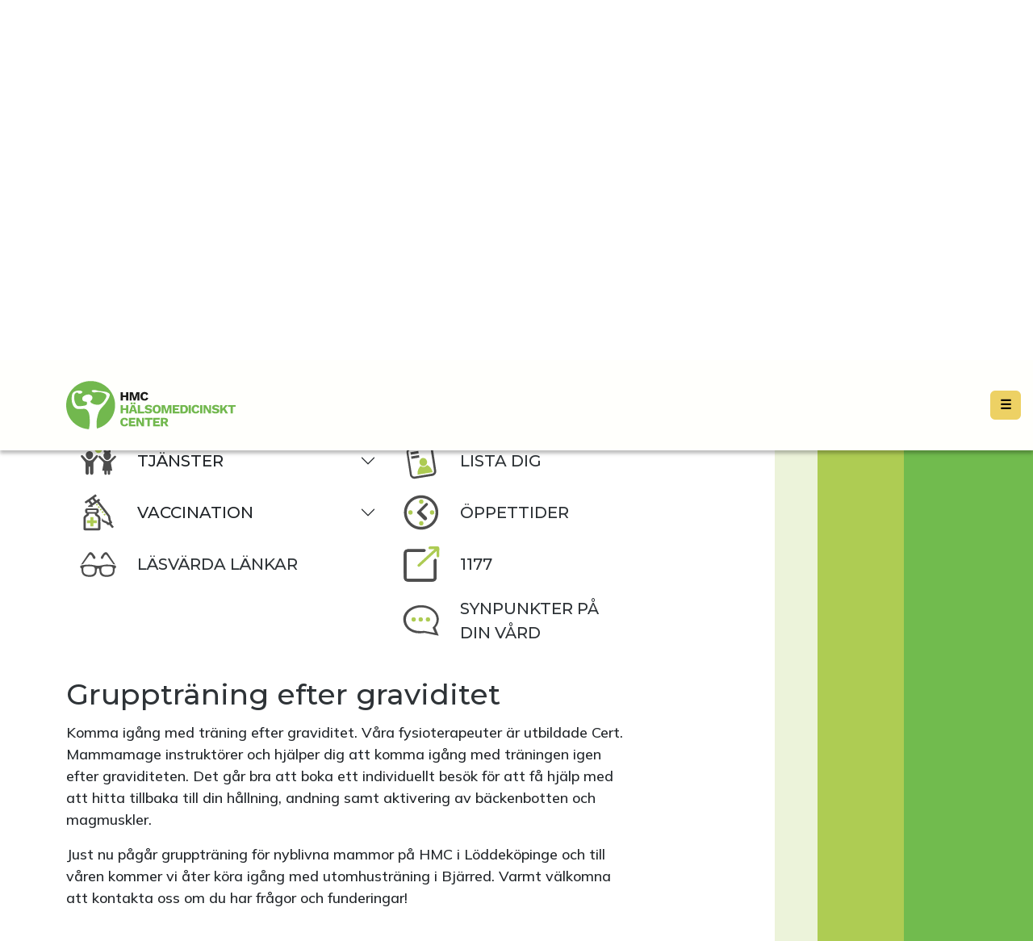

--- FILE ---
content_type: image/svg+xml
request_url: https://halsomedicinskt-center.cdn.prismic.io/halsomedicinskt-center/698bb0d1-45f0-4c7d-9442-821e3a118df4_BVC.svg?fit=max&w=150&h=150&fm=webp
body_size: 2742
content:
<?xml version="1.0" encoding="utf-8"?>
<!-- Generator: Adobe Illustrator 26.0.2, SVG Export Plug-In . SVG Version: 6.00 Build 0)  -->
<svg version="1.1" id="Lager_1" xmlns="http://www.w3.org/2000/svg" xmlns:xlink="http://www.w3.org/1999/xlink" x="0px" y="0px"
	 viewBox="0 0 500 500" style="enable-background:new 0 0 500 500;" xml:space="preserve">
<style type="text/css">
	.st0{fill:#FFFFFF;}
	.st1{fill:#ADCB53;}
	.st2{fill:#4D4D4D;}
</style>
<g>
	<path class="st0" d="M494.3,178.7c-7-10.8-18.6-17.3-31.1-17.3c-10.2,0-19.9,4.2-27.3,11.8l-3.8,3.9c-0.5-9.1-2.7-17.6-6.6-25.5
		c2.1-3.3,4.1-8,4.1-14.3c-0.1-6.1-0.1-12.2-0.1-18.3l0-9.8c0-3.3-0.7-5.8-0.9-6.6c-1.5-6.7-5.9-12.3-12-15.3
		c-3.2-1.6-6.6-2.4-10-2.4c-3.2,0-6.4,0.7-9.4,2.1l-25.1,11.6c-1-0.3-2.1-0.5-3.3-0.6c-3-0.4-5.2-0.6-6.9-0.6c-2.7,0-5.3,0.3-7.7,1
		l-24.8-11.5c-3-1.4-6.3-2.1-9.5-2.1c-0.5,0-1,0.1-1.4,0.1c-4.4-18.5-16-35.3-33.3-44.8l-2.7-1.5c-0.4-0.2-0.8-0.4-1.2-0.6
		c-10-4.8-20.5-7.2-31.4-7.2c-26.7,0-50.8,14.8-62.9,38.7c-8.9,17.6-9.6,37.1-3.7,54.5c-12.9-13-30.8-20.9-49.7-20.9
		c-4.6,0-9.3,0.5-13.8,1.4c-30.1,6.4-52.1,30.9-55.5,60.8c-7.2-7.4-16.9-11.6-27-11.6c-8.7,0-17.2,3.1-24,8.8
		c-15.9,13.3-18,36.4-4.8,52.6l10.6,13c12.2,15,24.9,30.5,37.8,45.6c3.1,3.6,4.2,6.4,4.1,10.9c-0.3,22.6-0.2,45.5-0.2,67.6l0.1,35.2
		c0,6.9,0,13.7-0.1,20.6c-0.2,15.8,7.6,29.7,21.3,38.1c6.7,4.1,14.5,6.3,22.3,6.3c11.1,0,21.3-4.2,29.1-11.2
		c5.3,4.8,11.8,8.3,18.7,9.8c3.5,0.7,6.9,1.1,10.4,1.1c12.1,0,23.3-4.6,31.4-13.1c8-8.3,12.4-19.6,12.4-31.8l0-27.4
		c0-33.2,0-66.4-0.1-99.5c0-1.3,0.1-1.8,1.3-3.3c12.4-15,24.7-30.1,37.1-45.2c7,6.9,14.1,13.9,21,20.9c9.1,9.1,18.2,18.3,27.5,27.4
		c-1.1,5.8-2.2,11.7-3.3,17.6l-3.1,17.3c-1.7,9.3-3.3,18.7-5,28c-0.7,4.1-1.5,8.2-2.3,12.3c-0.9,4.7-1.8,9.5-2.7,14.2
		c-2,10.9,1.7,18.2,5.2,22.3c3.5,4.2,9.9,9.1,21.1,9.2h0.4l0,2.6c0,4.6-0.1,8.4,0.1,14.1c0.5,16.1,12.1,30.5,27.5,34.4
		c3.5,0.9,6.9,1.3,10.4,1.3c8.2,0,15.6-2.4,21.7-6.6c6.1,4.3,13.5,6.7,21.3,6.7c3.7,0,7.4-0.5,11.1-1.5
		c15.8-4.3,27.3-19.8,27.3-37.1c0,0,0-11.4,0-13.8c4.2,0,13.5-0.5,20.5-8.5c7.5-8.5,6.3-18.4,5.8-22.2c-0.1-1-0.3-2-0.5-3.1
		l-9.1-48.9c-0.1-0.5-0.3-1.3-0.5-2.4c-0.1-0.4-0.2-1-0.4-1.8l-0.7-4c-0.5-3.9-0.7-5-1.3-8.6c-1.2-6.6-2.4-13.2-3.6-19.8l-0.3-1.5
		c1-1,17.6-17.7,17.6-17.7c12.8-12.8,25.6-25.6,38.4-38.5C501.4,212,503.5,192.9,494.3,178.7z"/>
	<path class="st1" d="M228.1,143.9c23.1,11.8,51.9,3.5,64.8-21.1c11.4-21.7,2.8-51.2-18.7-63l-2.7-1.5
		c-24.2-11.6-52.4-2.4-64.4,21.3C195.2,103.3,204.5,131.9,228.1,143.9z"/>
	<path class="st0" d="M363.3,261.6c-13.7,0-26.9-5.2-38.1-15c-21.8-18.9-32.2-43.6-30.2-71.2c0.6-8.4,2.6-16.2,6-23.4
		c-2.2-3.5-3.5-7.7-3.5-12.1l1.5-32.5c0-7.7,2.4-14.9,8.9-19.1c3.7-2.4,7.9-3.5,12.1-3.5c3.2,0,6.5,0.7,9.5,2.1l24.8,11.5
		c2.4-0.7,5-1,7.7-1c1.7,0,3.9,0.2,6.9,0.6c1.1,0.1,2.2,0.4,3.3,0.6L397.2,87c3-1.4,6.2-2.1,9.4-2.1c3.4,0,6.9,0.8,10,2.4
		c6.1,3,10.5,8.7,12,15.3c0.2,0.8,0.9,3.3,0.9,6.6l0,9.8c0,6.1,0,12.2,0.1,18.3c0,6.3-2,11.1-4.1,14.3c6.3,12.9,8.3,27.7,5.5,43.5
		c-3.8,21.4-13.9,39-30.1,52.3C389.6,256.7,376.6,261.6,363.3,261.6C363.3,261.6,363.3,261.6,363.3,261.6z"/>
	<path class="st2" d="M340,229.6c14.4,12.6,31.9,12.5,46.7,0.4c12.3-10.1,19.4-23.3,22.2-38.8c3.4-19.3-2.6-35.1-18.3-47.1
		c-1.6-1.2-3.3-2.2-4.9-3.4c1.1-0.7,2-0.8,2.9-0.8c5.3,0,10.7-0.1,16,0c1.8,0,2.6-0.5,2.6-2.5c-0.1-9.4,0-18.8-0.1-28.3
		c0-0.5-0.2-1-0.4-1.8c-12.6,5.8-25,11.5-36.3,16.7c-1.9-1.8-3-3.8-4.3-3.9c-6.5-0.8-6.7-0.6-8.5,4.4c-6.2-2.9-12.5-5.7-18.7-8.5
		c-6.2-2.8-12.4-5.7-18.9-8.7c0,11.1,0,21.6,0,32.6c7.2,0,14.2,0,21.2,0c0.1,0.2,0.1,0.5,0.2,0.7c-0.6,0.4-1.2,0.9-1.9,1.3
		c-12.9,8.2-21,19.7-22.1,35.1C315.9,198.3,324.1,215.9,340,229.6z"/>
	<path class="st2" d="M218.3,181.9c-11.5,13-23.1,25.9-34.4,39.1c-9.5,11.2-20.5,19.9-35,23.8c-15.4,4.2-30,2-43.9-5.5
		c-7.6-4.3-17-13.5-17.3-13.8c-13-14.7-26-29.5-39.1-44.1c-5.6-6.3-14.5-6.9-20.8-1.7c-6.3,5.3-7.2,14.5-1.8,21
		c15.9,19.5,31.7,39.1,48.1,58.2c6.6,7.7,9.6,15.7,9.5,25.8c-0.4,31.1-0.1,62.2-0.1,93.3c0,10,0.1,20.1,0,30.1
		c-0.1,8.4,3.9,14.5,10.6,18.6c13.4,8.3,31.2-1.6,31.7-17.3c0.1-4,0-8,0-11.9c0-4,0-10,0-11.1c0-8.2,0-16.3,0-24.5c0-11,0.1-22,0-33
		c0-2.5,0.8-3.4,3.3-3.3c2.7,0.1,5.4,0,8.2,0c4.3,0,4.3,0,4.3,4.4c0,25.3,0,50.7,0,76c0,1.8,0,3.6,0.2,5.3c1,8.2,7.7,15.8,15.4,17.4
		c14.9,3.2,26.9-6.5,26.9-21.7c0-42.3,0.1-84.6-0.1-126.8c0-6.9,2.1-12.5,6.4-17.7c17-20.5,33.8-41.1,50.6-61.7
		c5.6-6.9,4.8-15.8-1.6-21.2C233.2,174.3,224.2,175.2,218.3,181.9z"/>
	<path class="st2" d="M417.1,318.2c0.3,1.5,0.8,3.4,0.9,3.9c1.5,8,2.9,15.2,4.3,23.2c1.6,8.6,3.2,17.3,4.8,25.9
		c0.1,0.6,0.2,1.2,0.3,1.9c0.6,4.7,0,5.3-4.7,5.3c-6.2,0-12.4,0.1-18.5,0c-2.7-0.1-3.4,0.9-3.3,3.4c0.1,11,0.1,22,0,33
		c0,7.1-4.6,13.7-10.6,15.3c-7.9,2.1-14.6-0.4-18.4-7.4c-1.2-2.3-1.7-5.2-1.8-7.8c-0.2-10.7-0.1-21.4-0.1-32c0-1.1,0-2.3,0-3.6
		c-4.3,0-8.2,0-12.5,0c-0.1,1.2-0.2,2.4-0.2,3.6c0,10.6,0.1,21.1,0,31.7c-0.1,11.4-9.1,18.3-20.1,15.5c-5.6-1.4-10.3-7.1-10.5-13.3
		c-0.3-7.5-0.1-11.6-0.1-19.2c0-1.7,0.3-16.4-0.1-17.6c-0.4-1.1-2.1-1.5-3.3-1.6c-6.5-0.1-13,0-19.5-0.1c-3.9,0-4.9-1.1-4.2-4.9
		c1.6-8.8,3.4-17.6,5-26.5c2.8-15.1,5.4-30.2,8.1-45.4c1.1-6.2,2.2-12.3,3.4-18.5c1.3-6.9,0.2-12.6-5.2-17.8
		c-18.8-18.3-37.1-37.2-56-55.6c-7.6-7.4-6.5-18.6,1.4-23.6c5.6-3.6,13.2-2.7,18.4,2.6c10.8,11,21.4,22.2,32.3,33
		c7.2,7.1,14.2,14.7,22.3,20.6c14.5,10.4,30.9,13.5,48.5,9.2c14-3.4,24.9-11.5,34.6-21.7c13.1-13.7,26.4-27.3,39.7-40.8
		c7.3-7.4,17.9-6.5,23.3,1.9c3.3,5.2,2.6,12.7-2,17.3c-16.8,16.9-33.7,33.8-50.6,50.6c-2.7,2.7-5.4,5.5-8.2,8.1
		c-4.5,4.3-4.9,9.6-3.9,15.3c1.4,7.7,2.9,15.4,4.3,23.1c0.6,3.4,0.7,4.3,1.2,8.2L417.1,318.2z"/>
	<path class="st2" d="M341.2,139.9c-7,0-14.1,0-21.2,0c0-11,0-21.5,0-32.6c6.5,3,12.7,5.9,18.9,8.7c6.2,2.9,12.4,5.7,18.7,8.5
		c1.9-5,2-5.2,8.5-4.4c1.3,0.2,2.4,2.2,4.3,3.9c11.3-5.2,23.7-10.9,36.3-16.7c0.2,0.8,0.4,1.3,0.4,1.8c0,9.4,0,18.8,0.1,28.3
		c0,2-0.8,2.5-2.6,2.5c-5.3-0.1-10.7,0-16,0c-0.9,0-1.8,0.1-2.9,0.8c1.6,1.1,3.3,2.2,4.9,3.4c15.7,12,21.7,27.8,18.3,47.1
		c-2.8,15.5-9.9,28.7-22.2,38.8c-14.8,12.1-32.2,12.2-46.7-0.4c-15.8-13.8-24.1-31.3-22.5-52.5c1.1-15.4,9.2-26.9,22.1-35.1
		c0.6-0.4,1.2-0.9,1.9-1.3C341.3,140.4,341.3,140.2,341.2,139.9z"/>
	<path class="st2" d="M111.3,222.8c0,0-8.5-5.9-16.5-20.1c-5.4-9.4-8.5-19.6-8.3-30.4c0.5-22.8,16.3-41.1,38-45.7
		c20.6-4.4,42.5,6.8,51.6,25.4c5,10.3,5.8,21.1,3.5,32.1c-2.8,13.3-8.8,24.9-18.5,34.4c-7.7,7.5-16.7,12.5-27.8,12.4
		C125.2,230.9,118.2,227.8,111.3,222.8z"/>
</g>
</svg>


--- FILE ---
content_type: image/svg+xml
request_url: https://halsomedicinskt-center.cdn.prismic.io/halsomedicinskt-center/6b417d50-dfeb-4807-9079-3f2ab564e3ca_lasvart.svg?fit=max&w=150&h=150&fm=webp
body_size: 2740
content:
<?xml version="1.0" encoding="utf-8"?>
<!-- Generator: Adobe Illustrator 26.0.1, SVG Export Plug-In . SVG Version: 6.00 Build 0)  -->
<svg version="1.1" id="Lager_1" xmlns="http://www.w3.org/2000/svg" xmlns:xlink="http://www.w3.org/1999/xlink" x="0px" y="0px"
	 viewBox="0 0 150 150" style="enable-background:new 0 0 150 150;" xml:space="preserve">
<style type="text/css">
	.st0{fill:#FFFFFF;}
	.st1{fill:#4D4D4D;}
</style>
<g>
	<path class="st0" d="M42.5,129.65c-0.68,0-1.36-0.01-2.04-0.03c-4.65-0.13-10.76-0.54-16.81-2.61
		c-11.18-3.84-17.6-12.28-18.58-24.42c-0.13-1.58-0.18-3.17-0.24-4.75c-0.03-0.96-0.07-1.93-0.12-2.89c0,0,0,0,0,0
		c-2.23-1.4-5.04-4.28-5.04-9.87c0.03-3.37,1.2-6.2,3.28-8.19c-0.06-1.3,0.28-2.63,1.03-3.77l1.98-3.01
		c1.49-2.27,2.95-4.48,4.42-6.69l3.5-5.25c5.83-8.76,11.66-17.52,17.54-26.25c1.35-2.01,2.87-3.78,4.51-5.27
		c2.49-2.26,5.55-3.46,8.84-3.46c1.56,0,3.18,0.27,4.79,0.81c3.78,1.25,6.89,3.45,9.27,6.53c2.86,3.72,5.76,7.63,8.6,11.64
		c2.77,3.9,2.94,7.51,2.59,9.85c-0.75,5.1-4.66,8.95-9.72,9.56c-0.47,0.06-0.92,0.09-1.37,0.09c-4.28,0-7.88-2.46-9.87-6.75
		c-1.2-2.59-2.55-5.29-3.99-8.03c-0.07-0.14-0.15-0.27-0.23-0.4c-5.32,7.36-10.6,14.76-15.87,22.15l-1.72,2.41
		c3.84-0.3,7.79-0.47,11.71-0.51c0.41-0.01,0.97-0.02,1.53-0.02c6.67,0,13.57,1.26,19.51,2.43c1.54,0.31,3.08,0.6,4.63,0.9
		c1.78,0.34,3.56,0.69,5.33,1.04c1.14,0.23,2.33,0.34,3.63,0.34c1.86,0,3.95-0.23,6.57-0.73c5.95-1.14,11.79-2.24,17.73-3.24
		c3.07-0.52,6.36-0.78,9.76-0.78c1.55,0,3.16,0.05,4.8,0.16c2.9,0.19,5.84,0.41,8.79,0.66c-2.04-2.84-4.08-5.67-6.12-8.51
		c-3.91-5.44-7.82-10.88-11.74-16.31c-0.08-0.11-0.16-0.22-0.24-0.32c-0.16,0.21-0.33,0.43-0.5,0.67c-1.27,1.82-2.34,3.99-3.47,7.01
		c-0.37,0.99-0.9,2.28-1.81,3.51c-2.01,2.73-5.08,4.3-8.43,4.3c-3.77,0-7.16-1.97-9.09-5.26c-1.81-3.11-2.16-6.69-0.97-10.09
		c0.55-1.57,1.18-2.89,1.94-4.03c2.47-3.71,5.55-8.31,9.22-12.41c2.6-2.9,5.67-4.92,9.13-5.99c1.48-0.46,2.96-0.69,4.4-0.69
		c3.11,0,6.02,1.08,8.43,3.12c1.77,1.5,3.27,3.16,4.46,4.94c7.33,10.94,14.62,21.9,21.91,32.87l5.51,8.29
		c0.17,0.25,0.32,0.51,0.5,0.83l0.11,0.2c0.67,1.16,0.93,2.47,0.81,3.75c3.2,3.12,4.31,7.74,2.67,12.37
		c-0.91,2.57-2.62,4.56-4.85,5.66c-0.01,0.12-0.03,0.26-0.04,0.43c-0.06,0.95-0.09,1.91-0.12,2.86c-0.04,1.43-0.09,2.91-0.23,4.46
		c-1.25,13.06-8.32,21.4-21,24.81c-4.7,1.26-9.83,1.87-15.71,1.87c-1.1,0-2.2-0.02-3.31-0.06c-4.2-0.14-7.94-0.76-11.44-1.88
		c-0.46-0.15-0.91-0.3-1.35-0.47c-8.42-3.13-13.94-9.43-16.01-18.27c-0.3,1.19-0.65,2.32-1.07,3.43
		c-3.05,7.99-9.05,13.27-17.84,15.71C51.27,129.15,47.18,129.65,42.5,129.65z"/>
	<path class="st1" d="M37.97,76.86c-8.3,0.08-17.21,0.81-24.6,2.12c-2.1,0.37-4.19,0.91-6.19,1.64c-1.99,0.73-2.88,2.39-2.9,4.52
		c-0.02,2.14,0.5,3.97,2.6,4.99c1.17,0.58,1.87,1.54,2.18,2.78c0.17,0.67,0.32,1.36,0.36,2.05c0.14,2.54,0.15,5.1,0.35,7.64
		c0.76,9.43,5.21,16.11,14.62,19.34c4.94,1.69,10.06,2.18,15.24,2.32c4.37,0.12,8.69-0.13,12.93-1.31
		c6.57-1.82,11.43-5.62,13.91-12.13c1.23-3.23,1.67-6.61,1.78-10.05c0.07-2.27,0.41-4.5,1.3-6.61c0.82-1.96,2.27-2.9,4.16-2.83
		c1.86,0.06,3.16,0.95,3.76,3.04c0.64,2.21,1.05,4.49,1.43,6.77c0.32,1.94,0.31,3.93,0.68,5.86c1.48,7.86,5.97,13.15,13.66,15.61
		c3.23,1.03,6.55,1.5,9.92,1.61c5.91,0.2,11.77-0.1,17.51-1.64c10.28-2.76,15.68-9.12,16.69-19.7c0.23-2.42,0.18-4.86,0.35-7.29
		c0.17-2.44,0.82-4.62,3.41-5.67c0.97-0.39,1.58-1.25,1.94-2.25c1.08-3.06-0.07-5.79-3.03-7.12c-0.68-0.31-1.4-0.58-2.13-0.73
		c-2.5-0.51-4.99-1.12-7.52-1.38c-5.97-0.61-11.94-1.11-17.93-1.5c-4.46-0.29-8.94-0.19-13.36,0.56c-6,1.01-11.97,2.14-17.95,3.28
		c-4.27,0.82-8.54,1.25-12.86,0.39c-3.38-0.67-6.77-1.31-10.15-1.98C51.25,77.83,44.37,76.65,37.97,76.86z M7.61,76.59
		c2.26-0.56,4.29-1.11,6.36-1.54c1.03-0.21,1.8-0.58,2.32-1.55c0.41-0.76,0.99-1.43,1.49-2.13c7.04-9.86,14.06-19.73,21.15-29.55
		c0.79-1.09,1.96-1.96,3.11-2.71c1.3-0.84,2.68-0.6,4.02,0.2c1.65,0.98,2.89,2.35,3.77,4c1.47,2.79,2.88,5.61,4.21,8.47
		c1.05,2.26,2.68,3.39,4.86,3.13c2.31-0.28,3.99-1.95,4.34-4.32c0.3-2.02-0.41-3.83-1.53-5.39c-2.8-3.94-5.67-7.84-8.62-11.67
		c-1.64-2.12-3.8-3.62-6.39-4.48c-2.78-0.92-5.39-0.61-7.56,1.36c-1.36,1.23-2.57,2.69-3.59,4.21c-7.18,10.67-14.3,21.39-21.43,32.1
		C11.97,69.96,9.84,73.2,7.61,76.59z M139.97,76.59c-0.18-0.31-0.28-0.51-0.4-0.69c-9.31-13.99-18.6-27.99-27.95-41.96
		c-0.92-1.38-2.1-2.64-3.37-3.71c-2.05-1.73-4.46-2.04-7.04-1.25c-2.57,0.8-4.66,2.28-6.43,4.26c-3.32,3.7-6.09,7.81-8.84,11.93
		c-0.54,0.81-0.94,1.74-1.26,2.66c-0.59,1.7-0.44,3.37,0.47,4.94c1.58,2.71,5.28,2.94,7.14,0.42c0.44-0.59,0.74-1.31,1-2.01
		c1.12-3.03,2.44-5.96,4.29-8.6c0.82-1.17,1.77-2.32,2.86-3.24c2.02-1.71,3.85-1.67,5.87,0.04c0.94,0.79,1.76,1.76,2.48,2.76
		c7.71,10.69,15.39,21.41,23.11,32.1c0.22,0.31,0.67,0.53,1.06,0.63c1.59,0.44,3.19,0.82,4.79,1.21
		C138.45,76.25,139.15,76.4,139.97,76.59z M140,80.55c-0.68-0.31-1.4-0.58-2.13-0.73c-2.5-0.51-4.99-1.12-7.52-1.38
		c-5.97-0.61-11.94-1.11-17.93-1.5c-4.46-0.29-8.94-0.19-13.36,0.56c-6,1.01-11.97,2.14-17.95,3.28c-4.27,0.82-8.54,1.25-12.86,0.39
		c-3.38-0.67-6.77-1.31-10.15-1.98c-6.86-1.36-13.74-2.55-20.14-2.34c-8.3,0.08-17.21,0.81-24.6,2.12c-2.1,0.37-4.19,0.91-6.19,1.64
		c-1.99,0.73-2.88,2.39-2.9,4.52c-0.02,2.14,0.5,3.97,2.6,4.99c1.17,0.58,1.87,1.54,2.18,2.78c0.17,0.67,0.32,1.36,0.36,2.05
		c0.14,2.54,0.15,5.1,0.35,7.64c0.76,9.43,5.21,16.11,14.62,19.34c4.94,1.69,10.06,2.18,15.24,2.32c4.37,0.12,8.69-0.13,12.93-1.31
		c6.57-1.82,11.43-5.62,13.91-12.13c1.23-3.23,1.67-6.61,1.78-10.05c0.07-2.27,0.41-4.5,1.3-6.61c0.82-1.96,2.27-2.9,4.16-2.83
		c1.86,0.06,3.16,0.95,3.76,3.04c0.64,2.21,1.05,4.49,1.43,6.77c0.32,1.94,0.31,3.93,0.68,5.86c1.48,7.86,5.97,13.15,13.66,15.61
		c3.23,1.03,6.55,1.5,9.92,1.61c5.91,0.2,11.77-0.1,17.51-1.64c10.28-2.76,15.68-9.12,16.69-19.7c0.23-2.42,0.18-4.86,0.35-7.29
		c0.17-2.44,0.82-4.62,3.41-5.67c0.97-0.39,1.58-1.25,1.94-2.25C144.11,84.61,142.96,81.88,140,80.55z M60.51,105.29
		c-1.47,5.64-5.15,9.34-10.72,10.8c-8,2.1-16,1.71-23.72-1.32c-5.68-2.23-8.73-6.68-9.28-12.68c-0.31-3.39-0.27-6.83-0.25-10.24
		c0.02-3.3,1.75-5.47,4.81-6.64c2.52-0.96,5.16-1.35,7.82-1.54c2.98-0.21,5.96-0.28,7.76-0.36c5.76,0.13,10.35,0.1,14.86,1.02
		c1.1,0.22,2.2,0.53,3.26,0.92c3.07,1.12,5.05,3.29,5.65,6.51C61.53,96.26,61.67,100.81,60.51,105.29z M130.09,103.76
		c-1.04,5.81-4.66,9.49-10.1,11.49c-4.62,1.7-9.43,2.04-14.3,2.02c-2.71-0.01-5.38-0.29-7.99-1.05c-5.7-1.67-9.38-5.35-10.89-11.1
		c-1.18-4.53-1.27-9.11-0.31-13.69c0.62-2.96,2.42-5.01,5.21-6.18c2.82-1.18,5.82-1.57,8.83-1.75c6.26-0.37,12.53-0.34,18.76,0.35
		c2.11,0.23,4.23,0.74,6.25,1.4c3.2,1.06,4.86,3.43,4.99,6.81c0.05,1.45,0.01,2.9,0.01,4.34c0.05,0,0.11,0.01,0.16,0.01
		C130.52,98.86,130.52,101.35,130.09,103.76z M60.69,91.75c0.84,4.51,0.98,9.06-0.18,13.53c-1.47,5.64-5.15,9.34-10.72,10.8
		c-8,2.1-16,1.71-23.72-1.32c-5.68-2.23-8.73-6.68-9.28-12.68c-0.31-3.39-0.27-6.83-0.25-10.24c0.02-3.3,1.75-5.47,4.81-6.64
		c2.52-0.96,5.16-1.35,7.82-1.54c2.98-0.21,5.96-0.28,7.76-0.36c5.76,0.13,10.35,0.1,14.86,1.02c1.1,0.22,2.2,0.53,3.26,0.92
		C58.11,86.37,60.09,88.53,60.69,91.75z M130.09,103.76c-1.04,5.81-4.66,9.49-10.1,11.49c-4.62,1.7-9.43,2.04-14.3,2.02
		c-2.71-0.01-5.38-0.29-7.99-1.05c-5.7-1.67-9.38-5.35-10.89-11.1c-1.18-4.53-1.27-9.11-0.31-13.69c0.62-2.96,2.42-5.01,5.21-6.18
		c2.82-1.18,5.82-1.57,8.83-1.75c6.26-0.37,12.53-0.34,18.76,0.35c2.11,0.23,4.23,0.74,6.25,1.4c3.2,1.06,4.86,3.43,4.99,6.81
		C130.6,93.5,130.52,101.35,130.09,103.76z"/>
</g>
</svg>


--- FILE ---
content_type: image/svg+xml
request_url: https://halsomedicinskt-center.cdn.prismic.io/halsomedicinskt-center/e16da7ac-e597-4b29-8ae7-72905bca7ec1_boka-01.svg?fit=max&w=163&h=150&fm=webp
body_size: 1170
content:
<?xml version="1.0" encoding="UTF-8" standalone="no"?>
<!DOCTYPE svg PUBLIC "-//W3C//DTD SVG 1.1//EN" "http://www.w3.org/Graphics/SVG/1.1/DTD/svg11.dtd">
<svg width="100%" height="100%" viewBox="0 0 501 460" version="1.1" xmlns="http://www.w3.org/2000/svg" xmlns:xlink="http://www.w3.org/1999/xlink" xml:space="preserve" xmlns:serif="http://www.serif.com/" style="fill-rule:evenodd;clip-rule:evenodd;stroke-linejoin:round;stroke-miterlimit:2;">
    <g transform="matrix(1,0,0,1,-339.8,-102.7)">
        <g id="Kommentarer">
            <g>
                <path d="M834.4,343.8L792.3,300.6C788.7,296.9 783.9,295 779.1,295L779.1,190.8C779.1,162.9 756.6,140.2 728.9,140.2L726.5,140.2C720.7,118.6 701.1,102.7 677.6,102.7C654.4,102.7 634.9,118.6 629.1,140.2L489.8,140.2C484,118.6 464.4,102.7 440.9,102.7C417.7,102.7 398.2,118.6 392.4,140.2L390,140.2C362.3,140.2 339.8,162.9 339.8,190.8L339.8,493.5C339.8,521.4 362.3,544.1 390,544.1L592.6,544.1C597.7,544.1 602.4,542 605.9,538.5L623.6,556.3C627.1,559.9 631.9,561.9 636.9,561.9C641.9,561.9 646.7,559.9 650.2,556.3L667.9,538.5C671.4,542 676.1,544.1 681.2,544.1L729,544.1C756.7,544.1 779.2,521.4 779.2,493.5L779.2,445.3C779.2,440.2 777.1,435.4 773.7,431.9L834.4,370.6C841.6,363.2 841.7,351.3 834.4,343.8Z" style="fill:white;fill-rule:nonzero;"/>
                <path d="M733.6,470.6L733.6,493.5C733.6,496.9 730.7,499.8 727.3,499.8L704.6,499.8L679.5,525.1L727.3,525.1C744.6,525.1 758.7,510.9 758.7,493.5L758.7,445.3L733.6,470.6Z" style="fill:rgb(77,77,77);fill-rule:nonzero;"/>
                <path d="M565.9,499.8L388.4,499.8C385,499.8 382.1,496.9 382.1,493.5L382.1,270.9L733.5,270.9L733.5,325.9L758.6,304.9L758.6,190.8C758.6,173.4 744.5,159.2 727.2,159.2L707.7,159.2L707.7,153.4C707.7,136 693.6,121.8 676.3,121.8L676,121.8C658.7,121.8 644.6,136 644.6,153.4L644.6,159.2L471.1,159.2L471.1,153.4C471.1,136 457,121.8 439.7,121.8L439.2,121.8C421.9,121.8 407.8,136 407.8,153.4L407.8,159.2L388.4,159.2C371.1,159.2 357,173.4 357,190.8L357,493.5C357,510.9 371.1,525.1 388.4,525.1L591,525.1L565.9,499.8ZM657.2,153.3C657.2,142.8 665.6,134.3 676,134.3L676.5,134.3C686.9,134.3 695.3,142.8 695.3,153.3L695.3,209.6C695.3,220.1 686.8,228.6 676.5,228.6L676,228.6C665.6,228.6 657.2,220.1 657.2,209.6L657.2,153.3ZM420.4,153.3C420.4,142.8 428.8,134.3 439.2,134.3L439.7,134.3C450.1,134.3 458.5,142.8 458.5,153.3L458.5,209.6C458.5,220.1 450,228.6 439.7,228.6L439.2,228.6C428.8,228.6 420.4,220.1 420.4,209.6L420.4,153.3Z" style="fill:rgb(77,77,77);fill-rule:nonzero;"/>
                <path d="M636.4,432L584.1,374.6L526.3,433L526.3,432.9L635.3,542.9L819.4,357.2L777.3,314L636.4,432Z" style="fill:rgb(173,203,83);fill-rule:nonzero;"/>
                <rect x="411.6" y="303.5" width="292.1" height="10.5" style="fill:rgb(77,77,77);"/>
                <rect x="411.6" y="351.3" width="292.1" height="10.5" style="fill:rgb(77,77,77);"/>
                <rect x="411.6" y="403.3" width="119.7" height="10.5" style="fill:rgb(77,77,77);"/>
                <rect x="411.6" y="457.7" width="114.7" height="10.5" style="fill:rgb(77,77,77);"/>
                <rect x="406.4" y="303.5" width="10.4" height="164.7" style="fill:rgb(77,77,77);"/>
                <rect x="452.9" y="303.5" width="10.4" height="164.7" style="fill:rgb(77,77,77);"/>
                <rect x="501.7" y="303.5" width="10.4" height="164.7" style="fill:rgb(77,77,77);"/>
                <rect x="550.4" y="303.5" width="10.4" height="75.5" style="fill:rgb(77,77,77);"/>
                <rect x="599.2" y="303.5" width="10.4" height="71.5" style="fill:rgb(77,77,77);"/>
                <rect x="647.9" y="303.5" width="10.4" height="90.1" style="fill:rgb(77,77,77);"/>
                <rect x="696.6" y="303.5" width="10.4" height="63.4" style="fill:rgb(77,77,77);"/>
            </g>
        </g>
        <g id="Fil">
        </g>
    </g>
</svg>
